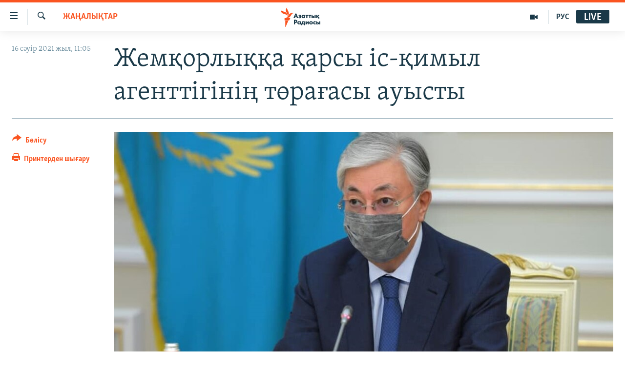

--- FILE ---
content_type: text/html; charset=utf-8
request_url: https://www.azattyq.org/a/31206647.html
body_size: 14177
content:

<!DOCTYPE html>
<html lang="kk" dir="ltr" class="no-js">
<head>
        <link rel="stylesheet" href="/Content/responsive/RFE/kk-KZ/RFE-kk-KZ.css?&amp;av=0.0.0.0&amp;cb=370">
<script src="https://tags.azattyq.org/rferl-pangea/prod/utag.sync.js"></script><script type='text/javascript' src='https://www.youtube.com/iframe_api' async></script>            <link rel="manifest" href="/manifest.json">
    <script type="text/javascript">
        //a general 'js' detection, must be on top level in <head>, due to CSS performance
        document.documentElement.className = "js";
        var cacheBuster = "370";
        var appBaseUrl = "/";
        var imgEnhancerBreakpoints = [0, 144, 256, 408, 650, 1023, 1597];
        var isLoggingEnabled = false;
        var isPreviewPage = false;
        var isLivePreviewPage = false;

        if (!isPreviewPage) {
            window.RFE = window.RFE || {};
            window.RFE.cacheEnabledByParam = window.location.href.indexOf('nocache=1') === -1;

            const url = new URL(window.location.href);
            const params = new URLSearchParams(url.search);

            // Remove the 'nocache' parameter
            params.delete('nocache');

            // Update the URL without the 'nocache' parameter
            url.search = params.toString();
            window.history.replaceState(null, '', url.toString());
        } else {
            window.addEventListener('load', function() {
                const links = window.document.links;
                for (let i = 0; i < links.length; i++) {
                    links[i].href = '#';
                    links[i].target = '_self';
                }
             })
        }

var pwaEnabled = true;        var swCacheDisabled;
    </script>
    <meta charset="utf-8" />

            <title>&#x416;&#x435;&#x43C;&#x49B;&#x43E;&#x440;&#x43B;&#x44B;&#x49B;&#x49B;&#x430; &#x49B;&#x430;&#x440;&#x441;&#x44B; &#x456;&#x441;-&#x49B;&#x438;&#x43C;&#x44B;&#x43B; &#x430;&#x433;&#x435;&#x43D;&#x442;&#x442;&#x456;&#x433;&#x456;&#x43D;&#x456;&#x4A3; &#x442;&#x4E9;&#x440;&#x430;&#x493;&#x430;&#x441;&#x44B; &#x430;&#x443;&#x44B;&#x441;&#x442;&#x44B;</title>
            <meta name="description" content="16 &#x441;&#x4D9;&#x443;&#x456;&#x440;&#x434;&#x435; &#x441;&#x44B;&#x431;&#x430;&#x439;&#x43B;&#x430;&#x441; &#x436;&#x435;&#x43C;&#x49B;&#x43E;&#x440;&#x43B;&#x44B;&#x49B;&#x49B;&#x430; &#x49B;&#x430;&#x440;&#x441;&#x44B; &#x456;&#x441;-&#x49B;&#x438;&#x43C;&#x44B;&#x43B; &#x430;&#x433;&#x435;&#x43D;&#x442;&#x442;&#x456;&#x433;&#x456;&#x43D;&#x456;&#x4A3; &#x442;&#x4E9;&#x440;&#x430;&#x493;&#x430;&#x441;&#x44B; &#x431;&#x43E;&#x43B;&#x44B;&#x43F; &#x41C;&#x430;&#x440;&#x430;&#x442; &#x410;&#x445;&#x43C;&#x435;&#x442;&#x436;&#x430;&#x43D;&#x43E;&#x432; &#x442;&#x430;&#x493;&#x430;&#x439;&#x44B;&#x43D;&#x434;&#x430;&#x43B;&#x434;&#x44B;. &#x411;&#x4B1;&#x493;&#x430;&#x43D; &#x434;&#x435;&#x439;&#x456;&#x43D; &#x430;&#x433;&#x435;&#x43D;&#x442;&#x442;&#x456;&#x43A;&#x442;&#x456; &#x431;&#x430;&#x441;&#x49B;&#x430;&#x440;&#x493;&#x430;&#x43D; &#x410;&#x43B;&#x438;&#x43A; &#x428;&#x43F;&#x435;&#x43A;&#x431;&#x430;&#x435;&#x432; &#x49B;&#x44B;&#x437;&#x43C;&#x435;&#x442;&#x456;&#x43D;&#x435;&#x43D; &#x431;&#x43E;&#x441;&#x430;&#x442;&#x44B;&#x43B;&#x434;&#x44B;. &#x416;&#x4B1;&#x43C;&#x430; &#x43A;&#x4AF;&#x43D;&#x456; &#x410;&#x49B;&#x43E;&#x440;&#x434;&#x430; &#x441;&#x430;&#x439;&#x442;&#x44B;&#x43D;&#x434;&#x430; &#x43F;&#x440;&#x435;&#x437;&#x438;&#x434;&#x435;&#x43D;&#x442; &#x49A;&#x430;&#x441;&#x44B;&#x43C;-&#x416;&#x43E;&#x43C;&#x430;&#x440;&#x442; &#x422;&#x43E;&#x49B;&#x430;&#x435;&#x432; &#x49B;&#x43E;&#x43B; &#x49B;&#x43E;&#x439;&#x493;&#x430;&#x43D; &#x430;&#x440;&#x43D;&#x430;&#x439;&#x44B; &#x436;&#x430;&#x440;&#x43B;&#x44B;&#x49B;&#x442;&#x430;&#x440; &#x436;&#x430;&#x440;&#x438;&#x44F;&#x43B;&#x430;&#x43D;&#x434;&#x44B;.&#xD;&#xA; &#x41F;&#x440;&#x435;&#x437;&#x438;&#x434;&#x435;&#x43D;&#x442;&#x442;&#x456;&#x4A3; &#x431;&#x430;&#x441;&#x43F;&#x430;&#x441;&#x4E9;&#x437;..." />
                <meta name="keywords" content="ЖАҢАЛЫҚТАР, жемқорлық, қызмет, тоқаев, пара, ҚазАвтоЖол, Алик Шпекбаев, марат ахметжанов" />
    <meta name="viewport" content="width=device-width, initial-scale=1.0" />


    <meta http-equiv="X-UA-Compatible" content="IE=edge" />

<meta name="robots" content="max-image-preview:large"><meta property="fb:pages" content="205061959567731" /><meta name="yandex-verification" content="b4983b94636388c5" />

        <link href="https://www.azattyq.org/a/31206647.html" rel="canonical" />

        <meta name="apple-mobile-web-app-title" content="&#x410;&#x437;&#x430;&#x442; &#x415;&#x443;&#x440;&#x43E;&#x43F;&#x430; / &#x410;&#x437;&#x430;&#x442;&#x442;&#x44B;&#x49B; &#x440;&#x430;&#x434;&#x438;&#x43E;&#x441;&#x44B;" />
        <meta name="apple-mobile-web-app-status-bar-style" content="black" />
            <meta name="apple-itunes-app" content="app-id=475986784, app-argument=//31206647.ltr" />
<meta content="&#x416;&#x435;&#x43C;&#x49B;&#x43E;&#x440;&#x43B;&#x44B;&#x49B;&#x49B;&#x430; &#x49B;&#x430;&#x440;&#x441;&#x44B; &#x456;&#x441;-&#x49B;&#x438;&#x43C;&#x44B;&#x43B; &#x430;&#x433;&#x435;&#x43D;&#x442;&#x442;&#x456;&#x433;&#x456;&#x43D;&#x456;&#x4A3; &#x442;&#x4E9;&#x440;&#x430;&#x493;&#x430;&#x441;&#x44B; &#x430;&#x443;&#x44B;&#x441;&#x442;&#x44B;" property="og:title"></meta>
<meta content="16 &#x441;&#x4D9;&#x443;&#x456;&#x440;&#x434;&#x435; &#x441;&#x44B;&#x431;&#x430;&#x439;&#x43B;&#x430;&#x441; &#x436;&#x435;&#x43C;&#x49B;&#x43E;&#x440;&#x43B;&#x44B;&#x49B;&#x49B;&#x430; &#x49B;&#x430;&#x440;&#x441;&#x44B; &#x456;&#x441;-&#x49B;&#x438;&#x43C;&#x44B;&#x43B; &#x430;&#x433;&#x435;&#x43D;&#x442;&#x442;&#x456;&#x433;&#x456;&#x43D;&#x456;&#x4A3; &#x442;&#x4E9;&#x440;&#x430;&#x493;&#x430;&#x441;&#x44B; &#x431;&#x43E;&#x43B;&#x44B;&#x43F; &#x41C;&#x430;&#x440;&#x430;&#x442; &#x410;&#x445;&#x43C;&#x435;&#x442;&#x436;&#x430;&#x43D;&#x43E;&#x432; &#x442;&#x430;&#x493;&#x430;&#x439;&#x44B;&#x43D;&#x434;&#x430;&#x43B;&#x434;&#x44B;. &#x411;&#x4B1;&#x493;&#x430;&#x43D; &#x434;&#x435;&#x439;&#x456;&#x43D; &#x430;&#x433;&#x435;&#x43D;&#x442;&#x442;&#x456;&#x43A;&#x442;&#x456; &#x431;&#x430;&#x441;&#x49B;&#x430;&#x440;&#x493;&#x430;&#x43D; &#x410;&#x43B;&#x438;&#x43A; &#x428;&#x43F;&#x435;&#x43A;&#x431;&#x430;&#x435;&#x432; &#x49B;&#x44B;&#x437;&#x43C;&#x435;&#x442;&#x456;&#x43D;&#x435;&#x43D; &#x431;&#x43E;&#x441;&#x430;&#x442;&#x44B;&#x43B;&#x434;&#x44B;. &#x416;&#x4B1;&#x43C;&#x430; &#x43A;&#x4AF;&#x43D;&#x456; &#x410;&#x49B;&#x43E;&#x440;&#x434;&#x430; &#x441;&#x430;&#x439;&#x442;&#x44B;&#x43D;&#x434;&#x430; &#x43F;&#x440;&#x435;&#x437;&#x438;&#x434;&#x435;&#x43D;&#x442; &#x49A;&#x430;&#x441;&#x44B;&#x43C;-&#x416;&#x43E;&#x43C;&#x430;&#x440;&#x442; &#x422;&#x43E;&#x49B;&#x430;&#x435;&#x432; &#x49B;&#x43E;&#x43B; &#x49B;&#x43E;&#x439;&#x493;&#x430;&#x43D; &#x430;&#x440;&#x43D;&#x430;&#x439;&#x44B; &#x436;&#x430;&#x440;&#x43B;&#x44B;&#x49B;&#x442;&#x430;&#x440; &#x436;&#x430;&#x440;&#x438;&#x44F;&#x43B;&#x430;&#x43D;&#x434;&#x44B;.&#xD;&#xA; &#x41F;&#x440;&#x435;&#x437;&#x438;&#x434;&#x435;&#x43D;&#x442;&#x442;&#x456;&#x4A3; &#x431;&#x430;&#x441;&#x43F;&#x430;&#x441;&#x4E9;&#x437;..." property="og:description"></meta>
<meta content="article" property="og:type"></meta>
<meta content="https://www.azattyq.org/a/31206647.html" property="og:url"></meta>
<meta content="&#x410;&#x437;&#x430;&#x442;&#x442;&#x44B;&#x49B; &#x440;&#x430;&#x434;&#x438;&#x43E;&#x441;&#x44B;" property="og:site_name"></meta>
<meta content="https://www.facebook.com/azattyq" property="article:publisher"></meta>
<meta content="https://gdb.rferl.org/56174182-224f-4d43-b3c4-8706b685b074_cx0_cy5_cw0_w1200_h630.jpeg" property="og:image"></meta>
<meta content="1200" property="og:image:width"></meta>
<meta content="630" property="og:image:height"></meta>
<meta content="203773769750398" property="fb:app_id"></meta>
<meta content="summary_large_image" name="twitter:card"></meta>
<meta content="@AzattyqRadiosy" name="twitter:site"></meta>
<meta content="https://gdb.rferl.org/56174182-224f-4d43-b3c4-8706b685b074_cx0_cy5_cw0_w1200_h630.jpeg" name="twitter:image"></meta>
<meta content="&#x416;&#x435;&#x43C;&#x49B;&#x43E;&#x440;&#x43B;&#x44B;&#x49B;&#x49B;&#x430; &#x49B;&#x430;&#x440;&#x441;&#x44B; &#x456;&#x441;-&#x49B;&#x438;&#x43C;&#x44B;&#x43B; &#x430;&#x433;&#x435;&#x43D;&#x442;&#x442;&#x456;&#x433;&#x456;&#x43D;&#x456;&#x4A3; &#x442;&#x4E9;&#x440;&#x430;&#x493;&#x430;&#x441;&#x44B; &#x430;&#x443;&#x44B;&#x441;&#x442;&#x44B;" name="twitter:title"></meta>
<meta content="16 &#x441;&#x4D9;&#x443;&#x456;&#x440;&#x434;&#x435; &#x441;&#x44B;&#x431;&#x430;&#x439;&#x43B;&#x430;&#x441; &#x436;&#x435;&#x43C;&#x49B;&#x43E;&#x440;&#x43B;&#x44B;&#x49B;&#x49B;&#x430; &#x49B;&#x430;&#x440;&#x441;&#x44B; &#x456;&#x441;-&#x49B;&#x438;&#x43C;&#x44B;&#x43B; &#x430;&#x433;&#x435;&#x43D;&#x442;&#x442;&#x456;&#x433;&#x456;&#x43D;&#x456;&#x4A3; &#x442;&#x4E9;&#x440;&#x430;&#x493;&#x430;&#x441;&#x44B; &#x431;&#x43E;&#x43B;&#x44B;&#x43F; &#x41C;&#x430;&#x440;&#x430;&#x442; &#x410;&#x445;&#x43C;&#x435;&#x442;&#x436;&#x430;&#x43D;&#x43E;&#x432; &#x442;&#x430;&#x493;&#x430;&#x439;&#x44B;&#x43D;&#x434;&#x430;&#x43B;&#x434;&#x44B;. &#x411;&#x4B1;&#x493;&#x430;&#x43D; &#x434;&#x435;&#x439;&#x456;&#x43D; &#x430;&#x433;&#x435;&#x43D;&#x442;&#x442;&#x456;&#x43A;&#x442;&#x456; &#x431;&#x430;&#x441;&#x49B;&#x430;&#x440;&#x493;&#x430;&#x43D; &#x410;&#x43B;&#x438;&#x43A; &#x428;&#x43F;&#x435;&#x43A;&#x431;&#x430;&#x435;&#x432; &#x49B;&#x44B;&#x437;&#x43C;&#x435;&#x442;&#x456;&#x43D;&#x435;&#x43D; &#x431;&#x43E;&#x441;&#x430;&#x442;&#x44B;&#x43B;&#x434;&#x44B;. &#x416;&#x4B1;&#x43C;&#x430; &#x43A;&#x4AF;&#x43D;&#x456; &#x410;&#x49B;&#x43E;&#x440;&#x434;&#x430; &#x441;&#x430;&#x439;&#x442;&#x44B;&#x43D;&#x434;&#x430; &#x43F;&#x440;&#x435;&#x437;&#x438;&#x434;&#x435;&#x43D;&#x442; &#x49A;&#x430;&#x441;&#x44B;&#x43C;-&#x416;&#x43E;&#x43C;&#x430;&#x440;&#x442; &#x422;&#x43E;&#x49B;&#x430;&#x435;&#x432; &#x49B;&#x43E;&#x43B; &#x49B;&#x43E;&#x439;&#x493;&#x430;&#x43D; &#x430;&#x440;&#x43D;&#x430;&#x439;&#x44B; &#x436;&#x430;&#x440;&#x43B;&#x44B;&#x49B;&#x442;&#x430;&#x440; &#x436;&#x430;&#x440;&#x438;&#x44F;&#x43B;&#x430;&#x43D;&#x434;&#x44B;.&#xD;&#xA; &#x41F;&#x440;&#x435;&#x437;&#x438;&#x434;&#x435;&#x43D;&#x442;&#x442;&#x456;&#x4A3; &#x431;&#x430;&#x441;&#x43F;&#x430;&#x441;&#x4E9;&#x437;..." name="twitter:description"></meta>
                    <link rel="amphtml" href="https://www.azattyq.org/amp/31206647.html" />
<script type="application/ld+json">{"articleSection":"ЖАҢАЛЫҚТАР","isAccessibleForFree":true,"headline":"Жемқорлыққа қарсы іс-қимыл агенттігінің төрағасы ауысты","inLanguage":"kk-KZ","keywords":"ЖАҢАЛЫҚТАР, жемқорлық, қызмет, тоқаев, пара, ҚазАвтоЖол, Алик Шпекбаев, марат ахметжанов","author":{"@type":"Person","name":"Азаттық радиосы"},"datePublished":"2021-04-16 06:05:00Z","dateModified":"2021-04-16 06:14:15Z","publisher":{"logo":{"width":512,"height":220,"@type":"ImageObject","url":"https://www.azattyq.org/Content/responsive/RFE/kk-KZ/img/logo.png"},"@type":"NewsMediaOrganization","url":"https://www.azattyq.org","sameAs":["https://facebook.com/azattyq","https://twitter.com/AzattyqRadiosy","https://www.youtube.com/user/AzattyqRadio","https://www.instagram.com/azattyq/","https://t.me/azattyq"],"name":"Азат Еуропа / Азаттық Радиосы","alternateName":""},"@context":"https://schema.org","@type":"NewsArticle","mainEntityOfPage":"https://www.azattyq.org/a/31206647.html","url":"https://www.azattyq.org/a/31206647.html","description":"16 сәуірде сыбайлас жемқорлыққа қарсы іс-қимыл агенттігінің төрағасы болып Марат Ахметжанов тағайындалды. Бұған дейін агенттікті басқарған Алик Шпекбаев қызметінен босатылды. Жұма күні Ақорда сайтында президент Қасым-Жомарт Тоқаев қол қойған арнайы жарлықтар жарияланды.\r\n Президенттің баспасөз...","image":{"width":1080,"height":608,"@type":"ImageObject","url":"https://gdb.rferl.org/56174182-224f-4d43-b3c4-8706b685b074_cx0_cy5_cw0_w1080_h608.jpeg"},"name":"Жемқорлыққа қарсы іс-қимыл агенттігінің төрағасы ауысты"}</script>
    <script src="/Scripts/responsive/infographics.bundle.min.js?&amp;av=0.0.0.0&amp;cb=370"></script>
        <script src="/Scripts/responsive/dollardom.min.js?&amp;av=0.0.0.0&amp;cb=370"></script>
        <script src="/Scripts/responsive/modules/commons.js?&amp;av=0.0.0.0&amp;cb=370"></script>
        <script src="/Scripts/responsive/modules/app_code.js?&amp;av=0.0.0.0&amp;cb=370"></script>

        <link rel="icon" type="image/svg+xml" href="/Content/responsive/RFE/img/webApp/favicon.svg" />
        <link rel="alternate icon" href="/Content/responsive/RFE/img/webApp/favicon.ico" />
            <link rel="mask-icon" color="#ea6903" href="/Content/responsive/RFE/img/webApp/favicon_safari.svg" />
        <link rel="apple-touch-icon" sizes="152x152" href="/Content/responsive/RFE/img/webApp/ico-152x152.png" />
        <link rel="apple-touch-icon" sizes="144x144" href="/Content/responsive/RFE/img/webApp/ico-144x144.png" />
        <link rel="apple-touch-icon" sizes="114x114" href="/Content/responsive/RFE/img/webApp/ico-114x114.png" />
        <link rel="apple-touch-icon" sizes="72x72" href="/Content/responsive/RFE/img/webApp/ico-72x72.png" />
        <link rel="apple-touch-icon-precomposed" href="/Content/responsive/RFE/img/webApp/ico-57x57.png" />
        <link rel="icon" sizes="192x192" href="/Content/responsive/RFE/img/webApp/ico-192x192.png" />
        <link rel="icon" sizes="128x128" href="/Content/responsive/RFE/img/webApp/ico-128x128.png" />
        <meta name="msapplication-TileColor" content="#ffffff" />
        <meta name="msapplication-TileImage" content="/Content/responsive/RFE/img/webApp/ico-144x144.png" />
                <link rel="preload" href="/Content/responsive/fonts/Skolar-Lt_Cyrl_v2.4.woff" type="font/woff" as="font" crossorigin="anonymous" />
    <link rel="alternate" type="application/rss+xml" title="RFE/RL - Top Stories [RSS]" href="/api/" />
    <link rel="sitemap" type="application/rss+xml" href="/sitemap.xml" />
    
    



</head>
<body class=" nav-no-loaded cc_theme pg-article print-lay-article js-category-to-nav nojs-images ">
        <script type="text/javascript" >
            var analyticsData = {url:"https://www.azattyq.org/a/31206647.html",property_id:"417",article_uid:"31206647",page_title:"Жемқорлыққа қарсы іс-қимыл агенттігінің төрағасы ауысты",page_type:"article",content_type:"article",subcontent_type:"article",last_modified:"2021-04-16 06:14:15Z",pub_datetime:"2021-04-16 06:05:00Z",pub_year:"2021",pub_month:"04",pub_day:"16",pub_hour:"06",pub_weekday:"Friday",section:"жаңалықтар",english_section:"news",byline:"",categories:"news",tags:"жемқорлық;қызмет;тоқаев;пара;қазавтожол;алик шпекбаев;марат ахметжанов",domain:"www.azattyq.org",language:"Kazakh",language_service:"RFERL Kazakh",platform:"web",copied:"no",copied_article:"",copied_title:"",runs_js:"Yes",cms_release:"8.44.0.0.370",enviro_type:"prod",slug:"",entity:"RFE",short_language_service:"KAZ",platform_short:"W",page_name:"Жемқорлыққа қарсы іс-қимыл агенттігінің төрағасы ауысты"};
        </script>
<noscript><iframe src="https://www.googletagmanager.com/ns.html?id=GTM-WXZBPZ" height="0" width="0" style="display:none;visibility:hidden"></iframe></noscript>        <script type="text/javascript" data-cookiecategory="analytics">
            var gtmEventObject = Object.assign({}, analyticsData, {event: 'page_meta_ready'});window.dataLayer = window.dataLayer || [];window.dataLayer.push(gtmEventObject);
            if (top.location === self.location) { //if not inside of an IFrame
                 var renderGtm = "true";
                 if (renderGtm === "true") {
            (function(w,d,s,l,i){w[l]=w[l]||[];w[l].push({'gtm.start':new Date().getTime(),event:'gtm.js'});var f=d.getElementsByTagName(s)[0],j=d.createElement(s),dl=l!='dataLayer'?'&l='+l:'';j.async=true;j.src='//www.googletagmanager.com/gtm.js?id='+i+dl;f.parentNode.insertBefore(j,f);})(window,document,'script','dataLayer','GTM-WXZBPZ');
                 }
            }
        </script>
        <!--Analytics tag js version start-->
            <script type="text/javascript" data-cookiecategory="analytics">
                var utag_data = Object.assign({}, analyticsData, {});
if(typeof(TealiumTagFrom)==='function' && typeof(TealiumTagSearchKeyword)==='function') {
var utag_from=TealiumTagFrom();var utag_searchKeyword=TealiumTagSearchKeyword();
if(utag_searchKeyword!=null && utag_searchKeyword!=='' && utag_data["search_keyword"]==null) utag_data["search_keyword"]=utag_searchKeyword;if(utag_from!=null && utag_from!=='') utag_data["from"]=TealiumTagFrom();}
                if(window.top!== window.self&&utag_data.page_type==="snippet"){utag_data.page_type = 'iframe';}
                try{if(window.top!==window.self&&window.self.location.hostname===window.top.location.hostname){utag_data.platform = 'self-embed';utag_data.platform_short = 'se';}}catch(e){if(window.top!==window.self&&window.self.location.search.includes("platformType=self-embed")){utag_data.platform = 'cross-promo';utag_data.platform_short = 'cp';}}
                (function(a,b,c,d){    a="https://tags.azattyq.org/rferl-pangea/prod/utag.js";    b=document;c="script";d=b.createElement(c);d.src=a;d.type="text/java"+c;d.async=true;    a=b.getElementsByTagName(c)[0];a.parentNode.insertBefore(d,a);    })();
            </script>
        <!--Analytics tag js version end-->
<!-- Analytics tag management NoScript -->
<noscript>
<img style="position: absolute; border: none;" src="https://ssc.azattyq.org/b/ss/bbgprod,bbgentityrferl/1/G.4--NS/611365590?pageName=rfe%3akaz%3aw%3aarticle%3a%d0%96%d0%b5%d0%bc%d2%9b%d0%be%d1%80%d0%bb%d1%8b%d2%9b%d2%9b%d0%b0%20%d2%9b%d0%b0%d1%80%d1%81%d1%8b%20%d1%96%d1%81-%d2%9b%d0%b8%d0%bc%d1%8b%d0%bb%20%d0%b0%d0%b3%d0%b5%d0%bd%d1%82%d1%82%d1%96%d0%b3%d1%96%d0%bd%d1%96%d2%a3%20%d1%82%d3%a9%d1%80%d0%b0%d2%93%d0%b0%d1%81%d1%8b%20%d0%b0%d1%83%d1%8b%d1%81%d1%82%d1%8b&amp;c6=%d0%96%d0%b5%d0%bc%d2%9b%d0%be%d1%80%d0%bb%d1%8b%d2%9b%d2%9b%d0%b0%20%d2%9b%d0%b0%d1%80%d1%81%d1%8b%20%d1%96%d1%81-%d2%9b%d0%b8%d0%bc%d1%8b%d0%bb%20%d0%b0%d0%b3%d0%b5%d0%bd%d1%82%d1%82%d1%96%d0%b3%d1%96%d0%bd%d1%96%d2%a3%20%d1%82%d3%a9%d1%80%d0%b0%d2%93%d0%b0%d1%81%d1%8b%20%d0%b0%d1%83%d1%8b%d1%81%d1%82%d1%8b&amp;v36=8.44.0.0.370&amp;v6=D=c6&amp;g=https%3a%2f%2fwww.azattyq.org%2fa%2f31206647.html&amp;c1=D=g&amp;v1=D=g&amp;events=event1,event52&amp;c16=rferl%20kazakh&amp;v16=D=c16&amp;c5=news&amp;v5=D=c5&amp;ch=%d0%96%d0%90%d2%a2%d0%90%d0%9b%d0%ab%d2%9a%d0%a2%d0%90%d0%a0&amp;c15=kazakh&amp;v15=D=c15&amp;c4=article&amp;v4=D=c4&amp;c14=31206647&amp;v14=D=c14&amp;v20=no&amp;c17=web&amp;v17=D=c17&amp;mcorgid=518abc7455e462b97f000101%40adobeorg&amp;server=www.azattyq.org&amp;pageType=D=c4&amp;ns=bbg&amp;v29=D=server&amp;v25=rfe&amp;v30=417&amp;v105=D=User-Agent " alt="analytics" width="1" height="1" /></noscript>
<!-- End of Analytics tag management NoScript -->


        <!--*** Accessibility links - For ScreenReaders only ***-->
        <section>
            <div class="sr-only">
                <h2>Accessibility links</h2>
                <ul>
                    <li><a href="#content" data-disable-smooth-scroll="1">Skip to main content</a></li>
                    <li><a href="#navigation" data-disable-smooth-scroll="1">Skip to main Navigation</a></li>
                    <li><a href="#txtHeaderSearch" data-disable-smooth-scroll="1">Skip to Search</a></li>
                </ul>
            </div>
        </section>
    




<div dir="ltr">
    <div id="page">
            <aside>

<div class="c-lightbox overlay-modal">
    <div class="c-lightbox__intro">
        <h2 class="c-lightbox__intro-title"></h2>
        <button class="btn btn--rounded c-lightbox__btn c-lightbox__intro-next" title="&#x41A;&#x435;&#x43B;&#x435;&#x441;&#x456;">
            <span class="ico ico--rounded ico-chevron-forward"></span>
            <span class="sr-only">&#x41A;&#x435;&#x43B;&#x435;&#x441;&#x456;</span>
        </button>
    </div>
    <div class="c-lightbox__nav">
        <button class="btn btn--rounded c-lightbox__btn c-lightbox__btn--close" title="&#x416;&#x430;&#x431;&#x443;">
            <span class="ico ico--rounded ico-close"></span>
            <span class="sr-only">&#x416;&#x430;&#x431;&#x443;</span>
        </button>
        <button class="btn btn--rounded c-lightbox__btn c-lightbox__btn--prev" title="&#x411;&#x4B1;&#x493;&#x430;&#x43D; &#x434;&#x435;&#x439;&#x456;&#x43D;&#x433;&#x456;">
            <span class="ico ico--rounded ico-chevron-backward"></span>
            <span class="sr-only">&#x411;&#x4B1;&#x493;&#x430;&#x43D; &#x434;&#x435;&#x439;&#x456;&#x43D;&#x433;&#x456;</span>
        </button>
        <button class="btn btn--rounded c-lightbox__btn c-lightbox__btn--next" title="&#x41A;&#x435;&#x43B;&#x435;&#x441;&#x456;">
            <span class="ico ico--rounded ico-chevron-forward"></span>
            <span class="sr-only">&#x41A;&#x435;&#x43B;&#x435;&#x441;&#x456;</span>
        </button>
    </div>
    <div class="c-lightbox__content-wrap">
        <figure class="c-lightbox__content">
            <span class="c-spinner c-spinner--lightbox">
                <img src="/Content/responsive/img/player-spinner.png"
                     alt="please wait"
                     title="please wait" />
            </span>
            <div class="c-lightbox__img">
                <div class="thumb">
                    <img src="" alt="" />
                </div>
            </div>
            <figcaption>
                <div class="c-lightbox__info c-lightbox__info--foot">
                    <span class="c-lightbox__counter"></span>
                    <span class="caption c-lightbox__caption"></span>
                </div>
            </figcaption>
        </figure>
    </div>
    <div class="hidden">
        <div class="content-advisory__box content-advisory__box--lightbox">
            <span class="content-advisory__box-text">&#x415;&#x441;&#x43A;&#x435;&#x440;&#x442;&#x443;! &#x421;&#x443;&#x440;&#x435;&#x442;&#x442;&#x435;&#x440;&#x434;&#x435; &#x49B;&#x430;&#x43D; &#x436;&#x4D9;&#x43D;&#x435; &#x431;&#x430;&#x441;&#x49B;&#x430; &#x434;&#x430; &#x437;&#x43E;&#x440;&#x43B;&#x44B;&#x49B; &#x431;&#x435;&#x43B;&#x433;&#x456;&#x43B;&#x435;&#x440;&#x456; &#x431;&#x430;&#x440;.</span>
            <button class="btn btn--transparent content-advisory__box-btn m-t-md" value="text" type="button">
                <span class="btn__text">
                    &#x41A;&#x4E9;&#x440;&#x443;
                </span>
            </button>
        </div>
    </div>
</div>

<div class="print-dialogue">
    <div class="container">
        <h3 class="print-dialogue__title section-head">&#x411;&#x430;&#x441;&#x44B;&#x43F; &#x448;&#x44B;&#x493;&#x430;&#x440;&#x443;</h3>
        <div class="print-dialogue__opts">
            <ul class="print-dialogue__opt-group">
                <li class="form__group form__group--checkbox">
                    <input class="form__check " id="checkboxImages" name="checkboxImages" type="checkbox" checked="checked" />
                    <label for="checkboxImages" class="form__label m-t-md">&#x421;&#x443;&#x440;&#x435;&#x442;&#x442;&#x435;&#x440;&#x43C;&#x435;&#x43D;</label>
                </li>
                <li class="form__group form__group--checkbox">
                    <input class="form__check " id="checkboxMultimedia" name="checkboxMultimedia" type="checkbox" checked="checked" />
                    <label for="checkboxMultimedia" class="form__label m-t-md">&#x41C;&#x443;&#x43B;&#x44C;&#x442;&#x438;&#x43C;&#x435;&#x434;&#x438;&#x430;</label>
                </li>
            </ul>
            <ul class="print-dialogue__opt-group">
                <li class="form__group form__group--checkbox">
                    <input class="form__check " id="checkboxEmbedded" name="checkboxEmbedded" type="checkbox" checked="checked" />
                    <label for="checkboxEmbedded" class="form__label m-t-md">&#x42D;&#x43C;&#x431;&#x435;&#x434;-&#x43A;&#x43E;&#x434;&#x44B; &#x431;&#x430;&#x440; &#x43A;&#x43E;&#x43D;&#x442;&#x435;&#x43D;&#x442;</label>
                </li>
                <li class="hidden">
                    <input class="form__check " id="checkboxComments" name="checkboxComments" type="checkbox" />
                    <label for="checkboxComments" class="form__label m-t-md">&#x41F;&#x456;&#x43A;&#x456;&#x440;&#x43B;&#x435;&#x440;</label>
                </li>
            </ul>
        </div>
        <div class="print-dialogue__buttons">
            <button class="btn  btn--secondary close-button" type="button" title="&#x411;&#x43E;&#x43B;&#x434;&#x44B;&#x440;&#x43C;&#x430;&#x443;">
                <span class="btn__text ">&#x411;&#x43E;&#x43B;&#x434;&#x44B;&#x440;&#x43C;&#x430;&#x443;</span>
            </button>
            <button class="btn  btn-cust-print m-l-sm" type="button" title="&#x41F;&#x440;&#x438;&#x43D;&#x442;&#x435;&#x440;&#x434;&#x435;&#x43D; &#x448;&#x44B;&#x493;&#x430;&#x440;&#x443;">
                <span class="btn__text ">&#x41F;&#x440;&#x438;&#x43D;&#x442;&#x435;&#x440;&#x434;&#x435;&#x43D; &#x448;&#x44B;&#x493;&#x430;&#x440;&#x443;</span>
            </button>
        </div>
    </div>
</div>                
<div class="ctc-message pos-fix">
    <div class="ctc-message__inner">&#x421;&#x456;&#x43B;&#x442;&#x435;&#x43C;&#x435; &#x43A;&#x4E9;&#x448;&#x456;&#x440;&#x456;&#x43B;&#x434;&#x456;</div>
</div>
            </aside>

<div class="hdr-20 hdr-20--big">
    <div class="hdr-20__inner">
        <div class="hdr-20__max pos-rel">
            <div class="hdr-20__side hdr-20__side--primary d-flex">
                <label data-for="main-menu-ctrl" data-switcher-trigger="true" data-switch-target="main-menu-ctrl" class="burger hdr-trigger pos-rel trans-trigger" data-trans-evt="click" data-trans-id="menu">
                    <span class="ico ico-close hdr-trigger__ico hdr-trigger__ico--close burger__ico burger__ico--close"></span>
                    <span class="ico ico-menu hdr-trigger__ico hdr-trigger__ico--open burger__ico burger__ico--open"></span>
                </label>
                <div class="menu-pnl pos-fix trans-target" data-switch-target="main-menu-ctrl" data-trans-id="menu">
                    <div class="menu-pnl__inner">
                        <nav class="main-nav menu-pnl__item menu-pnl__item--first">
                            <ul class="main-nav__list accordeon" data-analytics-tales="false" data-promo-name="link" data-location-name="nav,secnav">
                                

        <li class="main-nav__item">
            <a class="main-nav__item-name main-nav__item-name--link" href="/z/330" title="&#x416;&#x430;&#x4A3;&#x430;&#x43B;&#x44B;&#x49B;&#x442;&#x430;&#x440;" data-item-name="news" >&#x416;&#x430;&#x4A3;&#x430;&#x43B;&#x44B;&#x49B;&#x442;&#x430;&#x440;</a>
        </li>

        <li class="main-nav__item">
            <a class="main-nav__item-name main-nav__item-name--link" href="/p/7018.html" title="&#x421;&#x430;&#x44F;&#x441;&#x430;&#x442;" data-item-name="politics" >&#x421;&#x430;&#x44F;&#x441;&#x430;&#x442;</a>
        </li>

        <li class="main-nav__item">
            <a class="main-nav__item-name main-nav__item-name--link" href="/p/7019.html" title="AzattyqTV" data-item-name="azattyqtv" >AzattyqTV</a>
        </li>

        <li class="main-nav__item">
            <a class="main-nav__item-name main-nav__item-name--link" href="/p/8433.html" title="&#x49A;&#x430;&#x4A3;&#x442;&#x430;&#x440; &#x43E;&#x49B;&#x438;&#x493;&#x430;&#x441;&#x44B;" data-item-name="kazakgstan-unrest" >&#x49A;&#x430;&#x4A3;&#x442;&#x430;&#x440; &#x43E;&#x49B;&#x438;&#x493;&#x430;&#x441;&#x44B;</a>
        </li>

        <li class="main-nav__item">
            <a class="main-nav__item-name main-nav__item-name--link" href="/p/7009.html" title="&#x410;&#x434;&#x430;&#x43C; &#x49B;&#x4B1;&#x49B;&#x44B;&#x49B;&#x442;&#x430;&#x440;&#x44B;" data-item-name="human-rights" >&#x410;&#x434;&#x430;&#x43C; &#x49B;&#x4B1;&#x49B;&#x44B;&#x49B;&#x442;&#x430;&#x440;&#x44B;</a>
        </li>

        <li class="main-nav__item">
            <a class="main-nav__item-name main-nav__item-name--link" href="/p/7028.html" title="&#x4D8;&#x43B;&#x435;&#x443;&#x43C;&#x435;&#x442;" data-item-name="society" >&#x4D8;&#x43B;&#x435;&#x443;&#x43C;&#x435;&#x442;</a>
        </li>

        <li class="main-nav__item">
            <a class="main-nav__item-name main-nav__item-name--link" href="/p/7020.html" title="&#x4D8;&#x43B;&#x435;&#x43C;" data-item-name="world-news" >&#x4D8;&#x43B;&#x435;&#x43C;</a>
        </li>

        <li class="main-nav__item">
            <a class="main-nav__item-name main-nav__item-name--link" href="/p/7262.html" title="&#x410;&#x440;&#x43D;&#x430;&#x439;&#x44B; &#x436;&#x43E;&#x431;&#x430;&#x43B;&#x430;&#x440;" data-item-name="special-projects" >&#x410;&#x440;&#x43D;&#x430;&#x439;&#x44B; &#x436;&#x43E;&#x431;&#x430;&#x43B;&#x430;&#x440;</a>
        </li>



                            </ul>
                        </nav>
                        

<div class="menu-pnl__item">
        <a href="https://rus.azattyq.org" class="menu-pnl__item-link" alt="&#x420;&#x443;&#x441;&#x441;&#x43A;&#x438;&#x439;">&#x420;&#x443;&#x441;&#x441;&#x43A;&#x438;&#x439;</a>
</div>


                        
                            <div class="menu-pnl__item menu-pnl__item--social">
                                    <h5 class="menu-pnl__sub-head">&#x416;&#x430;&#x437;&#x44B;&#x43B;&#x44B;&#x4A3;&#x44B;&#x437;</h5>

        <a href="https://facebook.com/azattyq" title="Facebook &#x43F;&#x430;&#x440;&#x430;&#x493;&#x44B;&#x43C;&#x44B;&#x437;" data-analytics-text="follow_on_facebook" class="btn btn--rounded btn--social-inverted menu-pnl__btn js-social-btn btn-facebook"  target="_blank" rel="noopener">
            <span class="ico ico-facebook-alt ico--rounded"></span>
        </a>


        <a href="https://www.youtube.com/user/AzattyqRadio" title="YouTube &#x43F;&#x430;&#x440;&#x430;&#x493;&#x44B;&#x43C;&#x44B;&#x437;" data-analytics-text="follow_on_youtube" class="btn btn--rounded btn--social-inverted menu-pnl__btn js-social-btn btn-youtube"  target="_blank" rel="noopener">
            <span class="ico ico-youtube ico--rounded"></span>
        </a>


        <a href="https://twitter.com/AzattyqRadiosy" title="Twitter &#x43F;&#x430;&#x440;&#x430;&#x493;&#x44B;&#x43C;&#x44B;&#x437;" data-analytics-text="follow_on_twitter" class="btn btn--rounded btn--social-inverted menu-pnl__btn js-social-btn btn-twitter"  target="_blank" rel="noopener">
            <span class="ico ico-twitter ico--rounded"></span>
        </a>


        <a href="https://www.instagram.com/azattyq/" title="Instagram &#x43F;&#x430;&#x440;&#x430;&#x493;&#x44B;&#x43C;&#x44B;&#x437;" data-analytics-text="follow_on_instagram" class="btn btn--rounded btn--social-inverted menu-pnl__btn js-social-btn btn-instagram"  target="_blank" rel="noopener">
            <span class="ico ico-instagram ico--rounded"></span>
        </a>


        <a href="https://t.me/azattyq" title="Follow us on Telegram" data-analytics-text="follow_on_telegram" class="btn btn--rounded btn--social-inverted menu-pnl__btn js-social-btn btn-telegram"  target="_blank" rel="noopener">
            <span class="ico ico-telegram ico--rounded"></span>
        </a>

                            </div>
                            <div class="menu-pnl__item">
                                <a href="/navigation/allsites" class="menu-pnl__item-link">
                                    <span class="ico ico-languages "></span>
                                    &#x411;&#x430;&#x441;&#x49B;&#x430; &#x442;&#x456;&#x43B;&#x434;&#x435;&#x440;&#x434;&#x435;
                                </a>
                            </div>
                    </div>
                </div>
                <label data-for="top-search-ctrl" data-switcher-trigger="true" data-switch-target="top-search-ctrl" class="top-srch-trigger hdr-trigger">
                    <span class="ico ico-close hdr-trigger__ico hdr-trigger__ico--close top-srch-trigger__ico top-srch-trigger__ico--close"></span>
                    <span class="ico ico-search hdr-trigger__ico hdr-trigger__ico--open top-srch-trigger__ico top-srch-trigger__ico--open"></span>
                </label>
                <div class="srch-top srch-top--in-header" data-switch-target="top-search-ctrl">
                    <div class="container">
                        
<form action="/s" class="srch-top__form srch-top__form--in-header" id="form-topSearchHeader" method="get" role="search">    <label for="txtHeaderSearch" class="sr-only">&#x130;&#x437;&#x434;&#x435;&#x443;</label>
    <input type="text" id="txtHeaderSearch" name="k" placeholder="...&#x456;&#x437;&#x434;&#x435;&#x443;" accesskey="s" value="" class="srch-top__input analyticstag-event" onkeydown="if (event.keyCode === 13) { FireAnalyticsTagEventOnSearch('search', $dom.get('#txtHeaderSearch')[0].value) }" />
    <button title="&#x130;&#x437;&#x434;&#x435;&#x443;" type="submit" class="btn btn--top-srch analyticstag-event" onclick="FireAnalyticsTagEventOnSearch('search', $dom.get('#txtHeaderSearch')[0].value) ">
        <span class="ico ico-search"></span>
    </button>
</form>
                    </div>
                </div>
                <a href="/" class="main-logo-link">
                    <img src="/Content/responsive/RFE/kk-KZ/img/logo-compact.svg" class="main-logo main-logo--comp" alt="site logo">
                        <img src="/Content/responsive/RFE/kk-KZ/img/logo.svg" class="main-logo main-logo--big" alt="site logo">
                </a>
            </div>
            <div class="hdr-20__side hdr-20__side--secondary d-flex">
                

    <a href="https://rus.azattyq.org" title="&#x420;&#x423;&#x421;" class="hdr-20__secondary-item hdr-20__secondary-item--lang" data-item-name="satellite">
        
&#x420;&#x423;&#x421;
    </a>

    <a href="/p/7019.html" title="AzattyqTV" class="hdr-20__secondary-item" data-item-name="video">
        
    <span class="ico ico-video hdr-20__secondary-icon"></span>

    </a>

    <a href="/s" title="&#x130;&#x437;&#x434;&#x435;&#x443;" class="hdr-20__secondary-item hdr-20__secondary-item--search" data-item-name="search">
        
    <span class="ico ico-search hdr-20__secondary-icon hdr-20__secondary-icon--search"></span>

    </a>



                

<div class="hdr-20__secondary-item live-b-drop">
    <div class="live-b-drop__off">
        <a href="/live" class="live-b-drop__link" title="Live" data-item-name="live">
            <span class="badge badge--live-btn badge--live-btn-off">
                Live
            </span>
        </a>
    </div>
    <div class="live-b-drop__on hidden">
        <label data-for="live-ctrl" data-switcher-trigger="true" data-switch-target="live-ctrl" class="live-b-drop__label pos-rel">
            <span class="badge badge--live badge--live-btn">
                Live
            </span>
            <span class="ico ico-close live-b-drop__label-ico live-b-drop__label-ico--close"></span>
        </label>
        <div class="live-b-drop__panel" id="targetLivePanelDiv" data-switch-target="live-ctrl"></div>
    </div>
</div>


                <div class="srch-bottom">
                    
<form action="/s" class="srch-bottom__form d-flex" id="form-bottomSearch" method="get" role="search">    <label for="txtSearch" class="sr-only">&#x130;&#x437;&#x434;&#x435;&#x443;</label>
    <input type="search" id="txtSearch" name="k" placeholder="...&#x456;&#x437;&#x434;&#x435;&#x443;" accesskey="s" value="" class="srch-bottom__input analyticstag-event" onkeydown="if (event.keyCode === 13) { FireAnalyticsTagEventOnSearch('search', $dom.get('#txtSearch')[0].value) }" />
    <button title="&#x130;&#x437;&#x434;&#x435;&#x443;" type="submit" class="btn btn--bottom-srch analyticstag-event" onclick="FireAnalyticsTagEventOnSearch('search', $dom.get('#txtSearch')[0].value) ">
        <span class="ico ico-search"></span>
    </button>
</form>
                </div>
            </div>
            <img src="/Content/responsive/RFE/kk-KZ/img/logo-print.gif" class="logo-print" alt="site logo">
            <img src="/Content/responsive/RFE/kk-KZ/img/logo-print_color.png" class="logo-print logo-print--color" alt="site logo">
        </div>
    </div>
</div>
    <script>
        if (document.body.className.indexOf('pg-home') > -1) {
            var nav2In = document.querySelector('.hdr-20__inner');
            var nav2Sec = document.querySelector('.hdr-20__side--secondary');
            var secStyle = window.getComputedStyle(nav2Sec);
            if (nav2In && window.pageYOffset < 150 && secStyle['position'] !== 'fixed') {
                nav2In.classList.add('hdr-20__inner--big')
            }
        }
    </script>



<div class="c-hlights c-hlights--breaking c-hlights--no-item" data-hlight-display="mobile,desktop">
    <div class="c-hlights__wrap container p-0">
        <div class="c-hlights__nav">
            <a role="button" href="#" title="&#x411;&#x4B1;&#x493;&#x430;&#x43D; &#x434;&#x435;&#x439;&#x456;&#x43D;&#x433;&#x456;">
                <span class="ico ico-chevron-backward m-0"></span>
                <span class="sr-only">&#x411;&#x4B1;&#x493;&#x430;&#x43D; &#x434;&#x435;&#x439;&#x456;&#x43D;&#x433;&#x456;</span>
            </a>
            <a role="button" href="#" title="&#x41A;&#x435;&#x43B;&#x435;&#x441;&#x456;">
                <span class="ico ico-chevron-forward m-0"></span>
                <span class="sr-only">&#x41A;&#x435;&#x43B;&#x435;&#x441;&#x456;</span>
            </a>
        </div>
        <span class="c-hlights__label">
            <span class="">&#x428;&#x4B1;&#x493;&#x44B;&#x43B; &#x445;&#x430;&#x431;&#x430;&#x440;:</span>
            <span class="switcher-trigger">
                <label data-for="more-less-1" data-switcher-trigger="true" class="switcher-trigger__label switcher-trigger__label--more p-b-0" title="&#x422;&#x4AF;&#x433;&#x435;&#x43B; &#x43E;&#x49B;&#x44B;&#x4A3;&#x44B;&#x437;">
                    <span class="ico ico-chevron-down"></span>
                </label>
                <label data-for="more-less-1" data-switcher-trigger="true" class="switcher-trigger__label switcher-trigger__label--less p-b-0" title="&#x49A;&#x44B;&#x441;&#x49B;&#x430;&#x440;&#x442;&#x443;">
                    <span class="ico ico-chevron-up"></span>
                </label>
            </span>
        </span>
        <ul class="c-hlights__items switcher-target" data-switch-target="more-less-1">
            
        </ul>
    </div>
</div>


        <div id="content">
            

    <main class="container">

    <div class="hdr-container">
        <div class="row">
            <div class="col-category col-xs-12 col-md-2 pull-left">


<div class="category js-category">
<a class="" href="/z/330">&#x416;&#x410;&#x4A2;&#x410;&#x41B;&#x42B;&#x49A;&#x422;&#x410;&#x420;</a></div></div>
<div class="col-title col-xs-12 col-md-10 pull-right">

    <h1 class="title pg-title">
        &#x416;&#x435;&#x43C;&#x49B;&#x43E;&#x440;&#x43B;&#x44B;&#x49B;&#x49B;&#x430; &#x49B;&#x430;&#x440;&#x441;&#x44B; &#x456;&#x441;-&#x49B;&#x438;&#x43C;&#x44B;&#x43B; &#x430;&#x433;&#x435;&#x43D;&#x442;&#x442;&#x456;&#x433;&#x456;&#x43D;&#x456;&#x4A3; &#x442;&#x4E9;&#x440;&#x430;&#x493;&#x430;&#x441;&#x44B; &#x430;&#x443;&#x44B;&#x441;&#x442;&#x44B;
    </h1>
</div>
<div class="col-publishing-details col-xs-12 col-sm-12 col-md-2 pull-left">

<div class="publishing-details ">
        <div class="published">
            <span class="date" >
                    <time pubdate="pubdate" datetime="2021-04-16T11:05:00&#x2B;05:00">
                        16 &#x441;&#x4D9;&#x443;&#x456;&#x440; 2021 &#x436;&#x44B;&#x43B;, 11:05
                    </time>
            </span>
        </div>
</div>

</div>
<div class="col-lg-12 separator">

<div class="separator">
    <hr class="title-line" />
</div></div>
<div class="col-multimedia col-xs-12 col-md-10 pull-right">

<div class="cover-media">
    <figure class="media-image js-media-expand">
        <div class="img-wrap">
            <div class="thumb thumb16_9">

            <img src="https://gdb.rferl.org/56174182-224f-4d43-b3c4-8706b685b074_cx0_cy5_cw0_w250_r1_s.jpeg" alt="&#x49A;&#x430;&#x437;&#x430;&#x49B;&#x441;&#x442;&#x430;&#x43D; &#x43F;&#x440;&#x435;&#x437;&#x438;&#x434;&#x435;&#x43D;&#x442;&#x456; &#x49A;&#x430;&#x441;&#x44B;&#x43C;-&#x416;&#x43E;&#x43C;&#x430;&#x440;&#x442; &#x422;&#x43E;&#x49B;&#x430;&#x435;&#x432; &#x441;&#x44B;&#x431;&#x430;&#x439;&#x43B;&#x430;&#x441; &#x436;&#x435;&#x43C;&#x49B;&#x43E;&#x440;&#x43B;&#x44B;&#x49B;&#x49B;&#x430; &#x49B;&#x430;&#x440;&#x441;&#x44B; &#x456;&#x441;-&#x49B;&#x438;&#x43C;&#x44B;&#x43B; &#x436;&#x4E9;&#x43D;&#x456;&#x43D;&#x434;&#x435;&#x433;&#x456; &#x43A;&#x435;&#x4A3;&#x435;&#x441; &#x43E;&#x442;&#x44B;&#x440;&#x44B;&#x441;&#x44B;&#x43D;&#x434;&#x430;. &#x41D;&#x4B1;&#x440;-&#x421;&#x4B1;&#x43B;&#x442;&#x430;&#x43D;, 16 &#x441;&#x4D9;&#x443;&#x456;&#x440; 2021" />
                                </div>
        </div>
            <figcaption>
                <span class="caption">&#x49A;&#x430;&#x437;&#x430;&#x49B;&#x441;&#x442;&#x430;&#x43D; &#x43F;&#x440;&#x435;&#x437;&#x438;&#x434;&#x435;&#x43D;&#x442;&#x456; &#x49A;&#x430;&#x441;&#x44B;&#x43C;-&#x416;&#x43E;&#x43C;&#x430;&#x440;&#x442; &#x422;&#x43E;&#x49B;&#x430;&#x435;&#x432; &#x441;&#x44B;&#x431;&#x430;&#x439;&#x43B;&#x430;&#x441; &#x436;&#x435;&#x43C;&#x49B;&#x43E;&#x440;&#x43B;&#x44B;&#x49B;&#x49B;&#x430; &#x49B;&#x430;&#x440;&#x441;&#x44B; &#x456;&#x441;-&#x49B;&#x438;&#x43C;&#x44B;&#x43B; &#x436;&#x4E9;&#x43D;&#x456;&#x43D;&#x434;&#x435;&#x433;&#x456; &#x43A;&#x435;&#x4A3;&#x435;&#x441; &#x43E;&#x442;&#x44B;&#x440;&#x44B;&#x441;&#x44B;&#x43D;&#x434;&#x430;. &#x41D;&#x4B1;&#x440;-&#x421;&#x4B1;&#x43B;&#x442;&#x430;&#x43D;, 16 &#x441;&#x4D9;&#x443;&#x456;&#x440; 2021</span>
            </figcaption>
    </figure>
</div>

</div>
<div class="col-xs-12 col-md-2 pull-left article-share pos-rel">

    <div class="share--box">
                <div class="sticky-share-container" style="display:none">
                    <div class="container">
                        <a href="https://www.azattyq.org" id="logo-sticky-share">&nbsp;</a>
                        <div class="pg-title pg-title--sticky-share">
                            &#x416;&#x435;&#x43C;&#x49B;&#x43E;&#x440;&#x43B;&#x44B;&#x49B;&#x49B;&#x430; &#x49B;&#x430;&#x440;&#x441;&#x44B; &#x456;&#x441;-&#x49B;&#x438;&#x43C;&#x44B;&#x43B; &#x430;&#x433;&#x435;&#x43D;&#x442;&#x442;&#x456;&#x433;&#x456;&#x43D;&#x456;&#x4A3; &#x442;&#x4E9;&#x440;&#x430;&#x493;&#x430;&#x441;&#x44B; &#x430;&#x443;&#x44B;&#x441;&#x442;&#x44B;
                        </div>
                        <div class="sticked-nav-actions">
                            <!--This part is for sticky navigation display-->
                            <p class="buttons link-content-sharing p-0 ">
                                <button class="btn btn--link btn-content-sharing p-t-0 " id="btnContentSharing" value="text" role="Button" type="" title="&#x411;&#x430;&#x441;&#x49B;&#x430; &#x431;&#x4E9;&#x43B;&#x456;&#x441;&#x443; &#x436;&#x43E;&#x43B;&#x434;&#x430;&#x440;&#x44B;&#x43D; &#x43A;&#x4E9;&#x440;&#x456;&#x4A3;&#x456;&#x437;">
                                    <span class="ico ico-share ico--l"></span>
                                    <span class="btn__text ">
                                        &#x411;&#x4E9;&#x43B;&#x456;&#x441;&#x443;
                                    </span>
                                </button>
                            </p>
                            <aside class="content-sharing js-content-sharing js-content-sharing--apply-sticky  content-sharing--sticky" role="complementary" 
                                   data-share-url="https://www.azattyq.org/a/31206647.html" data-share-title="&#x416;&#x435;&#x43C;&#x49B;&#x43E;&#x440;&#x43B;&#x44B;&#x49B;&#x49B;&#x430; &#x49B;&#x430;&#x440;&#x441;&#x44B; &#x456;&#x441;-&#x49B;&#x438;&#x43C;&#x44B;&#x43B; &#x430;&#x433;&#x435;&#x43D;&#x442;&#x442;&#x456;&#x433;&#x456;&#x43D;&#x456;&#x4A3; &#x442;&#x4E9;&#x440;&#x430;&#x493;&#x430;&#x441;&#x44B; &#x430;&#x443;&#x44B;&#x441;&#x442;&#x44B;" data-share-text="">
                                <div class="content-sharing__popover">
                                    <h6 class="content-sharing__title">&#x411;&#x4E9;&#x43B;&#x456;&#x441;&#x443;</h6>
                                    <button href="#close" id="btnCloseSharing" class="btn btn--text-like content-sharing__close-btn">
                                        <span class="ico ico-close ico--l"></span>
                                    </button>
            <ul class="content-sharing__list">
                    <li class="content-sharing__item">
                            <div class="ctc ">
                                <input type="text" class="ctc__input" readonly="readonly">
                                <a href="" js-href="https://www.azattyq.org/a/31206647.html" class="content-sharing__link ctc__button">
                                    <span class="ico ico-copy-link ico--rounded ico--s"></span>
                                        <span class="content-sharing__link-text">&#x421;&#x456;&#x43B;&#x442;&#x435;&#x43C;&#x435;&#x441;&#x456;&#x43D; &#x43A;&#x4E9;&#x448;&#x456;&#x440;&#x443;</span>
                                </a>
                            </div>
                    </li>
                    <li class="content-sharing__item">
        <a href="https://facebook.com/sharer.php?u=https%3a%2f%2fwww.azattyq.org%2fa%2f31206647.html"
           data-analytics-text="share_on_facebook"
           title="Facebook" target="_blank"
           class="content-sharing__link  js-social-btn">
            <span class="ico ico-facebook ico--rounded ico--s"></span>
                <span class="content-sharing__link-text">Facebook</span>
        </a>
                    </li>
                    <li class="content-sharing__item">
        <a href="https://twitter.com/share?url=https%3a%2f%2fwww.azattyq.org%2fa%2f31206647.html&amp;text=%d0%96%d0%b5%d0%bc%d2%9b%d0%be%d1%80%d0%bb%d1%8b%d2%9b%d2%9b%d0%b0&#x2B;%d2%9b%d0%b0%d1%80%d1%81%d1%8b&#x2B;%d1%96%d1%81-%d2%9b%d0%b8%d0%bc%d1%8b%d0%bb&#x2B;%d0%b0%d0%b3%d0%b5%d0%bd%d1%82%d1%82%d1%96%d0%b3%d1%96%d0%bd%d1%96%d2%a3&#x2B;%d1%82%d3%a9%d1%80%d0%b0%d2%93%d0%b0%d1%81%d1%8b&#x2B;%d0%b0%d1%83%d1%8b%d1%81%d1%82%d1%8b"
           data-analytics-text="share_on_twitter"
           title="X (Twitter)" target="_blank"
           class="content-sharing__link  js-social-btn">
            <span class="ico ico-twitter ico--rounded ico--s"></span>
                <span class="content-sharing__link-text">X (Twitter)</span>
        </a>
                    </li>
                    <li class="content-sharing__item visible-xs-inline-block visible-sm-inline-block">
        <a href="whatsapp://send?text=https%3a%2f%2fwww.azattyq.org%2fa%2f31206647.html"
           data-analytics-text="share_on_whatsapp"
           title="WhatsApp" target="_blank"
           class="content-sharing__link  js-social-btn">
            <span class="ico ico-whatsapp ico--rounded ico--s"></span>
                <span class="content-sharing__link-text">WhatsApp</span>
        </a>
                    </li>
                    <li class="content-sharing__item">
        <a href="mailto:?body=https%3a%2f%2fwww.azattyq.org%2fa%2f31206647.html&amp;subject=&#x416;&#x435;&#x43C;&#x49B;&#x43E;&#x440;&#x43B;&#x44B;&#x49B;&#x49B;&#x430; &#x49B;&#x430;&#x440;&#x441;&#x44B; &#x456;&#x441;-&#x49B;&#x438;&#x43C;&#x44B;&#x43B; &#x430;&#x433;&#x435;&#x43D;&#x442;&#x442;&#x456;&#x433;&#x456;&#x43D;&#x456;&#x4A3; &#x442;&#x4E9;&#x440;&#x430;&#x493;&#x430;&#x441;&#x44B; &#x430;&#x443;&#x44B;&#x441;&#x442;&#x44B;"
           
           title="Email" 
           class="content-sharing__link ">
            <span class="ico ico-email ico--rounded ico--s"></span>
                <span class="content-sharing__link-text">Email</span>
        </a>
                    </li>

            </ul>
                                </div>
                            </aside>
                        </div>
                    </div>
                </div>
                <div class="links">
                        <p class="buttons link-content-sharing p-0 ">
                            <button class="btn btn--link btn-content-sharing p-t-0 " id="btnContentSharing" value="text" role="Button" type="" title="&#x411;&#x430;&#x441;&#x49B;&#x430; &#x431;&#x4E9;&#x43B;&#x456;&#x441;&#x443; &#x436;&#x43E;&#x43B;&#x434;&#x430;&#x440;&#x44B;&#x43D; &#x43A;&#x4E9;&#x440;&#x456;&#x4A3;&#x456;&#x437;">
                                <span class="ico ico-share ico--l"></span>
                                <span class="btn__text ">
                                    &#x411;&#x4E9;&#x43B;&#x456;&#x441;&#x443;
                                </span>
                            </button>
                        </p>
                        <aside class="content-sharing js-content-sharing " role="complementary" 
                               data-share-url="https://www.azattyq.org/a/31206647.html" data-share-title="&#x416;&#x435;&#x43C;&#x49B;&#x43E;&#x440;&#x43B;&#x44B;&#x49B;&#x49B;&#x430; &#x49B;&#x430;&#x440;&#x441;&#x44B; &#x456;&#x441;-&#x49B;&#x438;&#x43C;&#x44B;&#x43B; &#x430;&#x433;&#x435;&#x43D;&#x442;&#x442;&#x456;&#x433;&#x456;&#x43D;&#x456;&#x4A3; &#x442;&#x4E9;&#x440;&#x430;&#x493;&#x430;&#x441;&#x44B; &#x430;&#x443;&#x44B;&#x441;&#x442;&#x44B;" data-share-text="">
                            <div class="content-sharing__popover">
                                <h6 class="content-sharing__title">&#x411;&#x4E9;&#x43B;&#x456;&#x441;&#x443;</h6>
                                <button href="#close" id="btnCloseSharing" class="btn btn--text-like content-sharing__close-btn">
                                    <span class="ico ico-close ico--l"></span>
                                </button>
            <ul class="content-sharing__list">
                    <li class="content-sharing__item">
                            <div class="ctc ">
                                <input type="text" class="ctc__input" readonly="readonly">
                                <a href="" js-href="https://www.azattyq.org/a/31206647.html" class="content-sharing__link ctc__button">
                                    <span class="ico ico-copy-link ico--rounded ico--l"></span>
                                        <span class="content-sharing__link-text">&#x421;&#x456;&#x43B;&#x442;&#x435;&#x43C;&#x435;&#x441;&#x456;&#x43D; &#x43A;&#x4E9;&#x448;&#x456;&#x440;&#x443;</span>
                                </a>
                            </div>
                    </li>
                    <li class="content-sharing__item">
        <a href="https://facebook.com/sharer.php?u=https%3a%2f%2fwww.azattyq.org%2fa%2f31206647.html"
           data-analytics-text="share_on_facebook"
           title="Facebook" target="_blank"
           class="content-sharing__link  js-social-btn">
            <span class="ico ico-facebook ico--rounded ico--l"></span>
                <span class="content-sharing__link-text">Facebook</span>
        </a>
                    </li>
                    <li class="content-sharing__item">
        <a href="https://twitter.com/share?url=https%3a%2f%2fwww.azattyq.org%2fa%2f31206647.html&amp;text=%d0%96%d0%b5%d0%bc%d2%9b%d0%be%d1%80%d0%bb%d1%8b%d2%9b%d2%9b%d0%b0&#x2B;%d2%9b%d0%b0%d1%80%d1%81%d1%8b&#x2B;%d1%96%d1%81-%d2%9b%d0%b8%d0%bc%d1%8b%d0%bb&#x2B;%d0%b0%d0%b3%d0%b5%d0%bd%d1%82%d1%82%d1%96%d0%b3%d1%96%d0%bd%d1%96%d2%a3&#x2B;%d1%82%d3%a9%d1%80%d0%b0%d2%93%d0%b0%d1%81%d1%8b&#x2B;%d0%b0%d1%83%d1%8b%d1%81%d1%82%d1%8b"
           data-analytics-text="share_on_twitter"
           title="X (Twitter)" target="_blank"
           class="content-sharing__link  js-social-btn">
            <span class="ico ico-twitter ico--rounded ico--l"></span>
                <span class="content-sharing__link-text">X (Twitter)</span>
        </a>
                    </li>
                    <li class="content-sharing__item visible-xs-inline-block visible-sm-inline-block">
        <a href="whatsapp://send?text=https%3a%2f%2fwww.azattyq.org%2fa%2f31206647.html"
           data-analytics-text="share_on_whatsapp"
           title="WhatsApp" target="_blank"
           class="content-sharing__link  js-social-btn">
            <span class="ico ico-whatsapp ico--rounded ico--l"></span>
                <span class="content-sharing__link-text">WhatsApp</span>
        </a>
                    </li>
                    <li class="content-sharing__item">
        <a href="mailto:?body=https%3a%2f%2fwww.azattyq.org%2fa%2f31206647.html&amp;subject=&#x416;&#x435;&#x43C;&#x49B;&#x43E;&#x440;&#x43B;&#x44B;&#x49B;&#x49B;&#x430; &#x49B;&#x430;&#x440;&#x441;&#x44B; &#x456;&#x441;-&#x49B;&#x438;&#x43C;&#x44B;&#x43B; &#x430;&#x433;&#x435;&#x43D;&#x442;&#x442;&#x456;&#x433;&#x456;&#x43D;&#x456;&#x4A3; &#x442;&#x4E9;&#x440;&#x430;&#x493;&#x430;&#x441;&#x44B; &#x430;&#x443;&#x44B;&#x441;&#x442;&#x44B;"
           
           title="Email" 
           class="content-sharing__link ">
            <span class="ico ico-email ico--rounded ico--l"></span>
                <span class="content-sharing__link-text">Email</span>
        </a>
                    </li>

            </ul>
                            </div>
                        </aside>
                    
<p class="link-print visible-md visible-lg buttons p-0">
    <button class="btn btn--link btn-print p-t-0" onclick="if (typeof FireAnalyticsTagEvent === 'function') {FireAnalyticsTagEvent({ on_page_event: 'print_story' });}return false" title="(CTRL&#x2B;P)">
        <span class="ico ico-print"></span>
        <span class="btn__text">&#x41F;&#x440;&#x438;&#x43D;&#x442;&#x435;&#x440;&#x434;&#x435;&#x43D; &#x448;&#x44B;&#x493;&#x430;&#x440;&#x443;</span>
    </button>
</p>
                </div>
    </div>

</div>

        </div>
    </div>

<div class="body-container">
    <div class="row">
        <div class="col-xs-12 col-sm-12 col-md-10 col-lg-10 pull-right">
            <div class="row">
                <div class="col-xs-12 col-sm-12 col-md-8 col-lg-8 pull-left bottom-offset content-offset">
                    <div id="article-content" class="content-floated-wrap fb-quotable">

    <div class="wsw">

<p>16 сәуірде сыбайлас жемқорлыққа қарсы іс-қимыл агенттігінің төрағасы болып Марат Ахметжанов тағайындалды. Бұған дейін агенттікті басқарған Алик Шпекбаев қызметінен босатылды. Жұма күні Ақорда сайтында президент Қасым-Жомарт Тоқаев қол қойған арнайы жарлықтар жарияланды. </p>

<p>Президенттің баспасөз хатшысы Берік Уәлидің <strong><a class="wsw__a" href="https://www.facebook.com/permalink.php?story_fbid=3746948952095176&amp;id=100003403233694" target="_blank">хабарлауынша</a>,</strong> президент Тоқаев Шпекбаевқа &quot;жемқорлық пенкүресте ауқымды жұмыс атқарғаны үшін&quot; алғыс айтқан. Тоқаев жұма күні жемқорлықпен күрес кеңесінің отырысында жемқорлықпен кешенді жұмыс атқару қажеттігін де атап өткен. Президент &quot; мұндай шаралар қылмыстық қудалау әрекетімен ғана шектелмеуі керек...Агенттік жұмыс барысында жіберілетін қателіктерді қасақана жасалған қылмыстардан ажырата білуге тиіс. Сондай-ақ, кінәлі адамды қылмыстың барлық құрамы болған кезде ғана жауапқа тартуы қажет&quot; деген. </p>

<p>Марат Ахметжанов 2016 жылдың маусым айынан бері бас прокурордың орынбасары қызметін атқарған. Оған дейін сыбайлас жемқорлыққа қарсы іс-қимыл агенттігінің Атырау облысы бойынша департаментіне жетекшілік еткен. Ал Алик Шпекбаев 2019 жылдың маусым айынан бері сыбайлас жемқорлыққа қарсы іс-қимыл агенттігінің төрағасы болған. </p>

<p>Жемқорлықпен күрес агенттігі билік тармақтарында жұмыс істейтін шенеуніктердің жемқорлықпен ұсталғанын <strong><a class="wsw__a" href="https://www.azattyq.org/a/31067716.html">жиі хабарлайды</a>.</strong> Билік &quot;парақорлықпен күресетін&quot; көптеген бағдарлама ұсынса да, Қазақстан әлемдік жемқорлық индексінде &quot;парақорлық жайлаған елдердің&quot; <strong><a class="wsw__a" href="https://images.transparencycdn.org/images/2020_Report_CPI_EN.pdf">қатарында тұр</a></strong>. Ресми мәлімет бойынша, былтыр республика деңгейіндегі - 34, облыс деңгейіндегі - 72, қала және аудан деңгейіндегі 89 басшы қылмыс жасағаны үшін жауапқа тартылған.</p>

<p>Жұма күні &quot;ҚазАвтожол&quot; ұлттық компаниясының басшысы Ұлан Әліповтің қызметінен босатылғаны да белгілі болды. Берік Уәли Facebook-тағы парақшасында мемлекет басшысының Әліповтің жұмысына көңілі толмағанын жазды. </p>

<p>&quot;Жұмысын дұрыс атқармағаны үшін &quot;ҚазАвтоЖол&quot; ұлттық компаниясы АҚ басқарма төрағасы Ұ.Әліпов қызметінен босатылды. Барлық өңірде бюджет қаржысының жұмсалуына, көлік магистральдарының салынуына және жөнделуіне бақылау күшейтіледі. Президент алдағы уақытта аталған мәселені өзінің жеке бақылауында ұстайды&quot; делп жазды Уәли. </p>

    </div>



                    </div>
                </div>
                <div class="col-xs-12 col-sm-12 col-md-4 col-lg-4 pull-left design-top-offset">


<div class="region">
    




    <div class="media-block-wrap" id="wrowblock-7286_21" data-area-id=R4_1>
        
<h2 class="section-head">
AzattyqTV</h2>

<div class="row">
    <ul>

    <li class="col-xs-12 col-sm-6 col-md-12 col-lg-12 mb-grid">
        <div class="media-block ">
                <div class="media-block__content">
                        <a href="/a/qazaq-zhastarynyn-sayasatqa-qyzyqpaityny-ras-pa/33648586.html" >
        <h4 class="media-block__title media-block__title--size-4" title="&#x49A;&#x430;&#x437;&#x430;&#x49B; &#x436;&#x430;&#x441;&#x442;&#x430;&#x440;&#x44B;&#x43D;&#x44B;&#x4A3; &#x441;&#x430;&#x44F;&#x441;&#x430;&#x442;&#x49B;&#x430; &#x49B;&#x44B;&#x437;&#x44B;&#x49B;&#x43F;&#x430;&#x439;&#x442;&#x44B;&#x43D;&#x44B; &#x440;&#x430;&#x441; &#x43F;&#x430;?&#xA;">

<span class="ico ico-video"></span>            &#x49A;&#x430;&#x437;&#x430;&#x49B; &#x436;&#x430;&#x441;&#x442;&#x430;&#x440;&#x44B;&#x43D;&#x44B;&#x4A3; &#x441;&#x430;&#x44F;&#x441;&#x430;&#x442;&#x49B;&#x430; &#x49B;&#x44B;&#x437;&#x44B;&#x49B;&#x43F;&#x430;&#x439;&#x442;&#x44B;&#x43D;&#x44B; &#x440;&#x430;&#x441; &#x43F;&#x430;?&#xA;
        </h4>
                        </a>
                </div>
        </div>
    </li>


    <li class="col-xs-12 col-sm-6 col-md-12 col-lg-12 mb-grid">
        <div class="media-block ">
                <div class="media-block__content">
                        <a href="/a/33648108.html" >
        <h4 class="media-block__title media-block__title--size-4" title="&quot;&#x41A;&#x4AF;&#x43D;&#x434;&#x456;&#x437; &#x43C;&#x430;&#x43D;&#x438;&#x43A;&#x44E;&#x440; &#x436;&#x430;&#x441;&#x430;&#x43F;, &#x43A;&#x435;&#x448;&#x43A;&#x435; &#x49B;&#x43E;&#x43B;&#x493;&#x430; &#x49B;&#x430;&#x440;&#x443; &#x430;&#x43B;&#x430;&#x43C;&#x44B;&#x437;&quot;. &#x411;&#x443;&#x447;&#x430;&#x434;&#x430;&#x493;&#x44B; &#x4D9;&#x439;&#x435;&#x43B;&#x434;&#x435;&#x440; &#x436;&#x430;&#x441;&#x430;&#x493;&#x44B;">

<span class="ico ico-video"></span>            &quot;&#x41A;&#x4AF;&#x43D;&#x434;&#x456;&#x437; &#x43C;&#x430;&#x43D;&#x438;&#x43A;&#x44E;&#x440; &#x436;&#x430;&#x441;&#x430;&#x43F;, &#x43A;&#x435;&#x448;&#x43A;&#x435; &#x49B;&#x43E;&#x43B;&#x493;&#x430; &#x49B;&#x430;&#x440;&#x443; &#x430;&#x43B;&#x430;&#x43C;&#x44B;&#x437;&quot;. &#x411;&#x443;&#x447;&#x430;&#x434;&#x430;&#x493;&#x44B; &#x4D9;&#x439;&#x435;&#x43B;&#x434;&#x435;&#x440; &#x436;&#x430;&#x441;&#x430;&#x493;&#x44B;
        </h4>
                        </a>
                </div>
        </div>
    </li>


    <li class="col-xs-12 col-sm-6 col-md-12 col-lg-12 mb-grid">
        <div class="media-block ">
                <div class="media-block__content">
                        <a href="/a/33648082.html" >
        <h4 class="media-block__title media-block__title--size-4" title="&#x49A;&#x430;&#x437;&#x430;&#x49B;&#x441;&#x442;&#x430;&#x43D; &#x43C;&#x4B1;&#x43D;&#x430;&#x439;&#x44B;&#x43D;&#x430; &#x49B;&#x430;&#x443;&#x456;&#x43F;, &#x43F;&#x430;&#x440;&#x442;&#x438;&#x44F; &#x442;&#x456;&#x440;&#x43A;&#x435;&#x443;, &#x418;&#x440;&#x430;&#x43D;&#x434;&#x430;&#x493;&#x44B; &#x49B;&#x430;&#x440;&#x441;&#x44B;&#x43B;&#x44B;&#x49B; &#x2014; AzatNEWS l 14.01.2026">

<span class="ico ico-video"></span>            &#x49A;&#x430;&#x437;&#x430;&#x49B;&#x441;&#x442;&#x430;&#x43D; &#x43C;&#x4B1;&#x43D;&#x430;&#x439;&#x44B;&#x43D;&#x430; &#x49B;&#x430;&#x443;&#x456;&#x43F;, &#x43F;&#x430;&#x440;&#x442;&#x438;&#x44F; &#x442;&#x456;&#x440;&#x43A;&#x435;&#x443;, &#x418;&#x440;&#x430;&#x43D;&#x434;&#x430;&#x493;&#x44B; &#x49B;&#x430;&#x440;&#x441;&#x44B;&#x43B;&#x44B;&#x49B; &#x2014; AzatNEWS l 14.01.2026
        </h4>
                        </a>
                </div>
        </div>
    </li>


    <li class="col-xs-12 col-sm-6 col-md-12 col-lg-12 mb-grid">
        <div class="media-block ">
                <div class="media-block__content">
                        <a href="/a/33647799.html" >
        <h4 class="media-block__title media-block__title--size-4" title="&#x418;&#x440;&#x430;&#x43D;&#x43D;&#x44B;&#x4A3; &#x440;&#x443;&#x445;&#x430;&#x43D;&#x438; &#x43A;&#x4E9;&#x441;&#x435;&#x43C;&#x456; &#x4D8;&#x43B;&#x438; &#x425;&#x430;&#x43C;&#x435;&#x43D;&#x435;&#x438; &#x43A;&#x456;&#x43C; &#x436;&#x4D9;&#x43D;&#x435; &#x436;&#x4B1;&#x440;&#x442; &#x43E;&#x493;&#x430;&#x43D; &#x43D;&#x435;&#x433;&#x435; &#x49B;&#x430;&#x440;&#x441;&#x44B;?">

<span class="ico ico-video"></span>            &#x418;&#x440;&#x430;&#x43D;&#x43D;&#x44B;&#x4A3; &#x440;&#x443;&#x445;&#x430;&#x43D;&#x438; &#x43A;&#x4E9;&#x441;&#x435;&#x43C;&#x456; &#x4D8;&#x43B;&#x438; &#x425;&#x430;&#x43C;&#x435;&#x43D;&#x435;&#x438; &#x43A;&#x456;&#x43C; &#x436;&#x4D9;&#x43D;&#x435; &#x436;&#x4B1;&#x440;&#x442; &#x43E;&#x493;&#x430;&#x43D; &#x43D;&#x435;&#x433;&#x435; &#x49B;&#x430;&#x440;&#x441;&#x44B;?
        </h4>
                        </a>
                </div>
        </div>
    </li>


    <li class="col-xs-12 col-sm-6 col-md-12 col-lg-12 mb-grid">
        <div class="media-block ">
                <div class="media-block__content">
                        <a href="/a/azatnews-13-01-2026/33647061.html" >
        <h4 class="media-block__title media-block__title--size-4" title="&#x414;&#x4AF;&#x440;&#x43B;&#x456;&#x43A;&#x43A;&#x435;&#x43D; &#x418;&#x440;&#x430;&#x43D;, &#x448;&#x430;&#x440;&#x430;&#x441;&#x44B;&#x437; &#x448;&#x430;&#x440;&#x443;&#x430;&#x43B;&#x430;&#x440;, &#x49B;&#x430;&#x43C;&#x430;&#x443;&#x434;&#x430;&#x493;&#x44B; &#x431;&#x435;&#x43B;&#x441;&#x435;&#x43D;&#x434;&#x456; &#x2014; AzatNEWS l 13.01.2026">

<span class="ico ico-video"></span>            &#x414;&#x4AF;&#x440;&#x43B;&#x456;&#x43A;&#x43A;&#x435;&#x43D; &#x418;&#x440;&#x430;&#x43D;, &#x448;&#x430;&#x440;&#x430;&#x441;&#x44B;&#x437; &#x448;&#x430;&#x440;&#x443;&#x430;&#x43B;&#x430;&#x440;, &#x49B;&#x430;&#x43C;&#x430;&#x443;&#x434;&#x430;&#x493;&#x44B; &#x431;&#x435;&#x43B;&#x441;&#x435;&#x43D;&#x434;&#x456; &#x2014; AzatNEWS l 13.01.2026
        </h4>
                        </a>
                </div>
        </div>
    </li>

    </ul>
</div>
    </div>


</div></div>

            </div>
        </div>
    </div>
</div>    </main>

<a class="btn pos-abs p-0 lazy-scroll-load" data-ajax="true" data-ajax-cache="true" data-ajax-mode="replace" data-ajax-update="#ymla-section" data-ajax-url="/part/section/5/6958" href="/p/6958.html" loadonce="true" title="&#x41E;&#x49B;&#x44B;&#x4A3;&#x44B;&#x437;. &#x41A;&#x4E9;&#x440;&#x456;&#x4A3;&#x456;&#x437;. &#x422;&#x44B;&#x4A3;&#x434;&#x430;&#x4A3;&#x44B;&#x437;">&#x200B;</a>

<div id="ymla-section" class="clear ymla-section"></div>



        </div>


<footer role="contentinfo">
    <div id="foot" class="foot">
        <div class="container">
                <div class="foot-nav collapsed" id="foot-nav">
                    <div class="menu">
                        <ul class="items">
                                <li class="socials block-socials">
                                        <span class="handler" id="socials-handler">
                                            &#x416;&#x430;&#x437;&#x44B;&#x43B;&#x44B;&#x4A3;&#x44B;&#x437;
                                        </span>
                                    <div class="inner">
                                        <ul class="subitems follow">
                                            
    <li>
        <a href="https://facebook.com/azattyq" title="Facebook &#x43F;&#x430;&#x440;&#x430;&#x493;&#x44B;&#x43C;&#x44B;&#x437;" data-analytics-text="follow_on_facebook" class="btn btn--rounded js-social-btn btn-facebook"  target="_blank" rel="noopener">
            <span class="ico ico-facebook-alt ico--rounded"></span>
        </a>
    </li>


    <li>
        <a href="https://twitter.com/AzattyqRadiosy" title="Twitter &#x43F;&#x430;&#x440;&#x430;&#x493;&#x44B;&#x43C;&#x44B;&#x437;" data-analytics-text="follow_on_twitter" class="btn btn--rounded js-social-btn btn-twitter"  target="_blank" rel="noopener">
            <span class="ico ico-twitter ico--rounded"></span>
        </a>
    </li>


    <li>
        <a href="https://www.youtube.com/user/AzattyqRadio" title="YouTube &#x43F;&#x430;&#x440;&#x430;&#x493;&#x44B;&#x43C;&#x44B;&#x437;" data-analytics-text="follow_on_youtube" class="btn btn--rounded js-social-btn btn-youtube"  target="_blank" rel="noopener">
            <span class="ico ico-youtube ico--rounded"></span>
        </a>
    </li>


    <li>
        <a href="https://www.instagram.com/azattyq/" title="Instagram &#x43F;&#x430;&#x440;&#x430;&#x493;&#x44B;&#x43C;&#x44B;&#x437;" data-analytics-text="follow_on_instagram" class="btn btn--rounded js-social-btn btn-instagram"  target="_blank" rel="noopener">
            <span class="ico ico-instagram ico--rounded"></span>
        </a>
    </li>


    <li>
        <a href="https://t.me/azattyq" title="Follow us on Telegram" data-analytics-text="follow_on_telegram" class="btn btn--rounded js-social-btn btn-telegram"  target="_blank" rel="noopener">
            <span class="ico ico-telegram ico--rounded"></span>
        </a>
    </li>


    <li>
        <a href="https://news.google.com/publications/CAAqBwgKMLPvoQsw-_m5Aw?hl=ru&amp;gl=RU&amp;ceid=RU%3Aru" title="Follow us on Google News" data-analytics-text="follow_on_google_news" class="btn btn--rounded js-social-btn btn-g-news"  target="_blank" rel="noopener">
            <span class="ico ico-google-news ico--rounded"></span>
        </a>
    </li>


    <li>
        <a href="/rssfeeds" title="RSS" data-analytics-text="follow_on_rss" class="btn btn--rounded js-social-btn btn-rss" >
            <span class="ico ico-rss ico--rounded"></span>
        </a>
    </li>


    <li>
        <a href="/subscribe.html" title="&#x416;&#x430;&#x437;&#x44B;&#x43B;&#x443;" data-analytics-text="follow_on_subscribe" class="btn btn--rounded js-social-btn btn-email" >
            <span class="ico ico-email ico--rounded"></span>
        </a>
    </li>


                                        </ul>
                                    </div>
                                </li>

    <li class="block-primary collapsed collapsible item">
            <span class="handler">
                &#x416;&#x430;&#x43B;&#x43F;&#x44B; &#x43C;&#x4D9;&#x43B;&#x456;&#x43C;&#x435;&#x442;
                <span title="close tab" class="ico ico-chevron-up"></span>
                <span title="open tab" class="ico ico-chevron-down"></span>
                <span title="add" class="ico ico-plus"></span>
                <span title="remove" class="ico ico-minus"></span>
            </span>
            <div class="inner">
                <ul class="subitems">
                    
    <li class="subitem">
        <a class="handler" href="https://www.azattyq.mobi/p/5255.html" title="&#x425;&#x430;&#x431;&#x430;&#x440;&#x43B;&#x430;&#x441;&#x44B;&#x4A3;&#x44B;&#x437;" >&#x425;&#x430;&#x431;&#x430;&#x440;&#x43B;&#x430;&#x441;&#x44B;&#x4A3;&#x44B;&#x437;</a>
    </li>

    <li class="subitem">
        <a class="handler" href="/p/4509.html" title="&#x411;&#x456;&#x437; &#x442;&#x443;&#x440;&#x430;&#x43B;&#x44B;" >&#x411;&#x456;&#x437; &#x442;&#x443;&#x440;&#x430;&#x43B;&#x44B;</a>
    </li>

    <li class="subitem">
        <a class="handler" href="/p/8613.html" title="&#x421;&#x430;&#x439;&#x442;&#x44B;&#x43C;&#x44B;&#x437; &#x431;&#x4B1;&#x493;&#x430;&#x442;&#x442;&#x430;&#x43B;&#x441;&#x430; &#x43D;&#x435; &#x456;&#x441;&#x442;&#x435;&#x443; &#x43A;&#x435;&#x440;&#x435;&#x43A;?" >&#x421;&#x430;&#x439;&#x442;&#x44B;&#x43C;&#x44B;&#x437; &#x431;&#x4B1;&#x493;&#x430;&#x442;&#x442;&#x430;&#x43B;&#x441;&#x430; &#x43D;&#x435; &#x456;&#x441;&#x442;&#x435;&#x443; &#x43A;&#x435;&#x440;&#x435;&#x43A;?</a>
    </li>

    <li class="subitem">
        <a class="handler" href="https://www.azattyq.org/a/28384249.html" title="&#x410;&#x437;&#x430;&#x442;&#x442;&#x44B;&#x49B; &#x49B;&#x43E;&#x441;&#x44B;&#x43C;&#x448;&#x430;&#x43B;&#x430;&#x440;&#x44B;" >&#x410;&#x437;&#x430;&#x442;&#x442;&#x44B;&#x49B; &#x49B;&#x43E;&#x441;&#x44B;&#x43C;&#x448;&#x430;&#x43B;&#x430;&#x440;&#x44B;</a>
    </li>

    <li class="subitem">
        <a class="handler" href="/p/4511.html" title="&#x49A;&#x43E;&#x43B;&#x434;&#x430;&#x43D;&#x443; &#x448;&#x430;&#x440;&#x442;&#x442;&#x430;&#x440;&#x44B;" >&#x49A;&#x43E;&#x43B;&#x434;&#x430;&#x43D;&#x443; &#x448;&#x430;&#x440;&#x442;&#x442;&#x430;&#x440;&#x44B;</a>
    </li>

    <li class="subitem">
        <a class="handler" href="/p/4512.html" title="&#x424;&#x43E;&#x440;&#x443;&#x43C; &#x435;&#x440;&#x435;&#x436;&#x435;&#x43B;&#x435;&#x440;&#x456;" >&#x424;&#x43E;&#x440;&#x443;&#x43C; &#x435;&#x440;&#x435;&#x436;&#x435;&#x43B;&#x435;&#x440;&#x456;</a>
    </li>

    <li class="subitem">
        <a class="handler" href="/subscribe.aspx" title="&#x416;&#x430;&#x437;&#x44B;&#x43B;&#x443;" >&#x416;&#x430;&#x437;&#x44B;&#x43B;&#x443;</a>
    </li>

                </ul>
            </div>
    </li>

    <li class="block-primary collapsed collapsible item">
            <span class="handler">
                &#x41D;&#x435;&#x433;&#x456;&#x437;&#x433;&#x456; &#x431;&#x4E9;&#x43B;&#x456;&#x43C;&#x434;&#x435;&#x440;
                <span title="close tab" class="ico ico-chevron-up"></span>
                <span title="open tab" class="ico ico-chevron-down"></span>
                <span title="add" class="ico ico-plus"></span>
                <span title="remove" class="ico ico-minus"></span>
            </span>
            <div class="inner">
                <ul class="subitems">
                    
    <li class="subitem">
        <a class="handler" href="/z/330" title="&#x416;&#x430;&#x4A3;&#x430;&#x43B;&#x44B;&#x49B;&#x442;&#x430;&#x440;" >&#x416;&#x430;&#x4A3;&#x430;&#x43B;&#x44B;&#x49B;&#x442;&#x430;&#x440;</a>
    </li>

    <li class="subitem">
        <a class="handler" href="/z/340" title="&#x49A;&#x430;&#x437;&#x430;&#x49B;&#x441;&#x442;&#x430;&#x43D;" >&#x49A;&#x430;&#x437;&#x430;&#x49B;&#x441;&#x442;&#x430;&#x43D;</a>
    </li>

    <li class="subitem">
        <a class="handler" href="/z/7633" title="&#x49A;&#x430;&#x437;&#x430;&#x49B;&#x442;&#x430;&#x440; - &#x4D9;&#x43B;&#x435;&#x43C;&#x434;&#x435;" >&#x49A;&#x430;&#x437;&#x430;&#x49B;&#x442;&#x430;&#x440; - &#x4D9;&#x43B;&#x435;&#x43C;&#x434;&#x435;</a>
    </li>

    <li class="subitem">
        <a class="handler" href="/z/341" title="&#x41E;&#x440;&#x442;&#x430;&#x43B;&#x44B;&#x49B; &#x410;&#x437;&#x438;&#x44F;" >&#x41E;&#x440;&#x442;&#x430;&#x43B;&#x44B;&#x49B; &#x410;&#x437;&#x438;&#x44F;</a>
    </li>

    <li class="subitem">
        <a class="handler" href="/z/7636" title="&#x420;&#x435;&#x441;&#x435;&#x439;" >&#x420;&#x435;&#x441;&#x435;&#x439;</a>
    </li>

    <li class="subitem">
        <a class="handler" href="/z/7637" title="&#x49A;&#x44B;&#x442;&#x430;&#x439;" >&#x49A;&#x44B;&#x442;&#x430;&#x439;</a>
    </li>

    <li class="subitem">
        <a class="handler" href="/z/344" title="&#x4D8;&#x43B;&#x435;&#x43C;" >&#x4D8;&#x43B;&#x435;&#x43C;</a>
    </li>

                </ul>
            </div>
    </li>
                        </ul>
                    </div>
                </div>
            <div class="foot__item foot__item--copyrights">
                <p class="copyright">Азат Еуропа / Азаттық радиосы &#169; 2026, Inc. | Барлық құқықтары қорғалған</p>
            </div>
        </div>
    </div>
</footer>

    </div>
</div>

<script src="https://cdn.onesignal.com/sdks/web/v16/OneSignalSDK.page.js" defer></script>

<script>

if (!isPreviewPage) {

  window.OneSignalDeferred = window.OneSignalDeferred || [];

  OneSignalDeferred.push(function(OneSignal) {

    OneSignal.init({

      appId: "4c8b8e3f-7e78-496a-88ed-5f9a93664191",

    });

  });

}

</script>        <script defer src="/Scripts/responsive/serviceWorkerInstall.js?cb=370"></script>
    <script type="text/javascript">

        // opera mini - disable ico font
        if (navigator.userAgent.match(/Opera Mini/i)) {
            document.getElementsByTagName("body")[0].className += " can-not-ff";
        }

        // mobile browsers test
        if (typeof RFE !== 'undefined' && RFE.isMobile) {
            if (RFE.isMobile.any()) {
                document.getElementsByTagName("body")[0].className += " is-mobile";
            }
            else {
                document.getElementsByTagName("body")[0].className += " is-not-mobile";
            }
        }
    </script>
    <script src="/conf.js?x=370" type="text/javascript"></script>
        <div class="responsive-indicator">
            <div class="visible-xs-block">XS</div>
            <div class="visible-sm-block">SM</div>
            <div class="visible-md-block">MD</div>
            <div class="visible-lg-block">LG</div>
        </div>
        <script type="text/javascript">
            var bar_data = {
  "apiId": "31206647",
  "apiType": "1",
  "isEmbedded": "0",
  "culture": "kk-KZ",
  "cookieName": "cmsLoggedIn",
  "cookieDomain": "www.azattyq.org"
};
        </script>
    
    



    <div id="scriptLoaderTarget" style="display:none;contain:strict;"></div>

</body>
</html>

